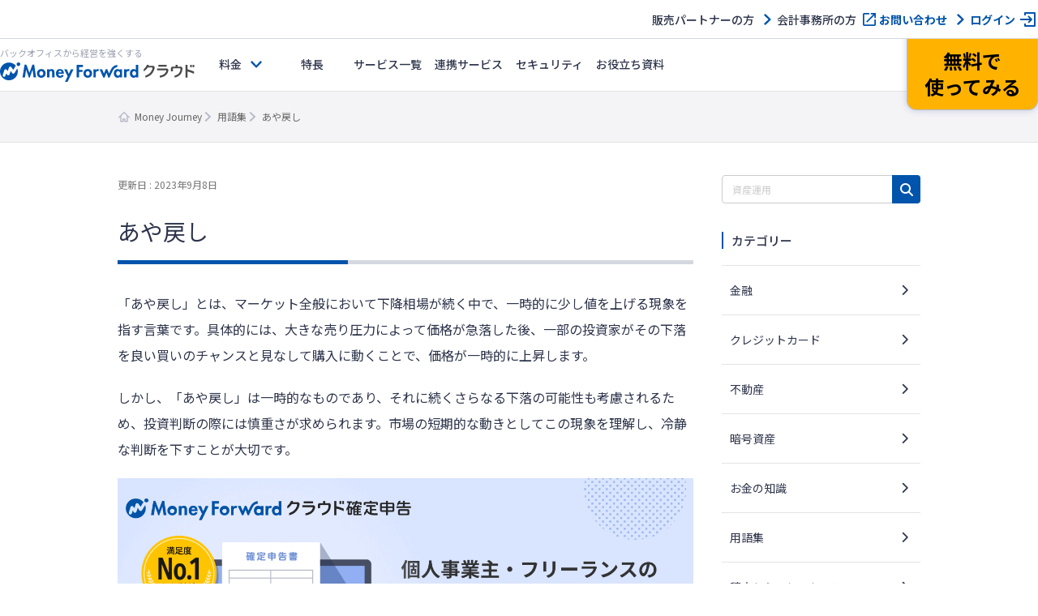

--- FILE ---
content_type: text/css; charset=UTF-8
request_url: https://money-journey.moneyforward.com/wp-content/cache/autoptimize/css/autoptimize_single_da4799a1122257ad22a3b4ee5b40929a.css?ver=1.0.0
body_size: 604
content:
.bcard-list-table-modified-date{font-size:12px;color:#7f8598;text-align:right;margin-bottom:20px}.bcard-list-table{font-size:14px;border-collapse:separate}.bcard-list-table thead th,.bcard-list-table tbody td{width:calc(100% / 7);text-align:center;background:0 0;line-height:1.4;vertical-align:middle;border:none;padding:10px 4px}@media only screen and (max-width:767px){.bcard-list-table thead th,.bcard-list-table tbody td{min-width:90px}.bcard-list-table thead th:first-child,.bcard-list-table tbody td:first-child{position:sticky;left:0;padding-right:10px}}.bcard-list-table thead th.no-data,.bcard-list-table tbody td.no-data{padding-top:30px;padding-bottom:30px}.bcard-list-table thead th{background-color:#fff;border-top:1px solid #d6d8e0;border-bottom:1px solid #d6d8e0;font-weight:700}.bcard-list-table tbody tr:last-child td{border-bottom:1px solid #d6d8e0}.bcard-list-table tbody tr:nth-child(odd) td{background:#fff}.bcard-list-table tbody tr:nth-child(even) td{background:#f2f5ff}.bcard-list-table-thumbnail-wrap{margin-bottom:5px}.bcard-list-table-thumbnail-wrap img{margin-bottom:0 !important;width:auto;max-width:90px;max-height:90px}.bcard-list-table-title{font-size:12px;margin-bottom:0 !important;line-height:1.3;letter-spacing:-.6px}.bcard-list-table-title-link{text-decoration:underline}.bcard-list-table-edit-link-wrap{font-size:12px;margin-top:3px}.bcard-detail-box{display:grid;grid-template-columns:1fr;row-gap:24px;border:1px solid #d6d8e0;border-radius:10px;padding:24px 40px;margin-bottom:20px}@media only screen and (max-width:1023px){.bcard-detail-box{padding-inline:16px}}.bcard-detail-edit-wrap{text-align:right}.bcard-detail-no-data{margin-bottom:0 !important;text-align:center}.bcard-detail-top{display:grid;grid-template-columns:240px auto;column-gap:40px}@media only screen and (max-width:1023px){.bcard-detail-top{grid-template-columns:180px auto;column-gap:20px}}@media only screen and (max-width:767px){.bcard-detail-top{grid-template-columns:1fr;row-gap:20px}}.bcard-detail-thumbnail-wrap{text-align:center}.bcard-detail-thumbnail-wrap img{width:auto;max-width:100%;max-height:240px}@media only screen and (max-width:1023px){.bcard-detail-thumbnail-wrap img{max-height:180px}}@media only screen and (max-width:767px){.bcard-detail-thumbnail-wrap img{max-width:240px}}.bcard-detail-title{text-align:center;font-weight:600;line-height:1.5;margin-bottom:10px !important}.bcard-detail-website-wrap{text-align:center;margin-bottom:0 !important}.bcard-detail-website-link{color:#2d344b !important;font-weight:600;line-height:1;padding:5px 5px 5px 30px;background-position:left;background-repeat:no-repeat;background-size:22px 22px;background-image:url(//money-journey.moneyforward.com/wp-content/plugins/mf-business-card/css/../img/icon_circle_arrow_right.svg)}.bcard-detail-table{width:100%;margin-bottom:8px;line-height:2}.bcard-detail-table th,.bcard-detail-table td{font-size:14px;border:none;border-bottom:1px solid #d6d8e0;background:0 0;padding-top:1px;padding-bottom:1px;padding-left:16px;min-width:auto;text-align:left;vertical-align:middle}.bcard-detail-table th{width:140px;font-weight:600}@media only screen and (max-width:767px){.bcard-detail-table th{font-size:12px;width:120px}.bcard-detail-table td{padding-left:24px}}.bcard-detail-modified-date{font-size:12px;color:#7f8598;text-align:right;margin-bottom:0 !important}.bcard-detail-headline{font-size:20px;border-style:solid;border-color:#001a63;border-width:0 0 0 6px;padding-left:10px;font-weight:500}.bcard-detail-body{overflow:hidden;margin-bottom:0 !important;position:relative}.bcard-detail-body.closed:before{content:'';position:absolute;width:100%;height:100%;background:linear-gradient(180deg,rgba(255,255,255,0) 0%,rgba(255,255,255,1) 100%)}.bcard-detail-button{display:none;max-width:360px;margin-top:16px;margin-inline:auto;line-height:1.5;transition:.2s ease-in-out;border-radius:100px;text-align:center;width:100%;background:#0054ac;border:1px solid transparent;color:#fff;padding:18px 30px}.bcard-detail-button:hover{border:1px solid #0054ac;color:#0054ac;background:#fff}@media only screen and (max-width:767px){.bcard-detail-button{max-width:272px;padding-top:15px;padding-bottom:15px}}

--- FILE ---
content_type: text/css; charset=UTF-8
request_url: https://money-journey.moneyforward.com/wp-content/cache/autoptimize/css/autoptimize_single_662e950fa5e23dab11555f60f3da0a23.css?ver=1.0.0
body_size: -300
content:
.copy-url-balloon{position:absolute;left:50%;transform:translateX(-50%);bottom:35px;margin:1.5em 0;padding:0 7px;min-height:50px;min-width:120px;max-width:none !important;background:#555;z-index:1;opacity:1;pointer-events:none;white-space:nowrap;display:flex;justify-content:center;align-items:center}.copy-url-balloon:before{content:"";position:absolute;top:100%;left:50%;margin-left:-15px;border:15px solid transparent;border-top:15px solid #555}.copy-url-balloon-fadeout{-webkit-transition:linear 1s 1.5s;-moz-transition:linear 1s 1.5s;-ms-transition:linear 1s 1.5s;-o-transition:linear 1s 1.5s;transition:all linear .5s 1s;opacity:0 !important}.copy-url-balloon p{color:#fff !important;font-size:12px !important;margin:5px !important}

--- FILE ---
content_type: text/css; charset=UTF-8
request_url: https://money-journey.moneyforward.com/wp-content/cache/autoptimize/css/autoptimize_single_b36edfd7418c57dec82a59512770d665.css?ver=1.0.0
body_size: -87
content:
.movie-wrap{margin:20px 0;position:relative;overflow:hidden}.movie-wrap:before{content:'';padding-top:56.25%;display:block}.movie-wrap__movie{width:100%;height:100%;position:absolute;top:0;left:0;z-index:0}.movie-wrap__image{width:100%;height:auto;position:absolute;top:50%;left:50%;transform:translate3d(-50%,-50%,0);z-index:1}.movie-wrap__logo{width:100%;height:100%;position:absolute;top:0;left:0;z-index:1;background:rgba(0,0,0,.2);cursor:pointer}.movie-wrap__logo:before{content:'';background:url(//money-journey.moneyforward.com/wp-content/plugins/mf-shortcode-youtube/./img/icon_mono.png) no-repeat center center;width:70px;height:49px;position:absolute;top:calc(50% - 25px);left:calc(50% - 35px);right:0;bottom:0;z-index:1;transition:all .3s cubic-bezier(.4,0,.2,1)}.movie-wrap__logo:hover:before{background-image:url(//money-journey.moneyforward.com/wp-content/plugins/mf-shortcode-youtube/./img/icon_red.png)}

--- FILE ---
content_type: application/javascript; charset=UTF-8
request_url: https://money-journey.moneyforward.com/wp-content/cache/autoptimize/js/autoptimize_single_478f75ad311264c3107e1afdc044b85a.js?ver=6.9
body_size: -297
content:
(function($){$('.js-accordion-trigger').on('click',function(e){e.preventDefault();const _this=$(this);const close_flag=_this.hasClass('close');$('.js-accordion-trigger').removeClass('open').addClass('close').next().stop().slideUp();if(close_flag){_this.removeClass('close').addClass('open').next().stop().slideDown();}});})(jQuery);

--- FILE ---
content_type: application/javascript; charset=UTF-8
request_url: https://money-journey.moneyforward.com/wp-content/cache/autoptimize/js/autoptimize_single_3b8e0c78a81d23a7fd5571712809b49e.js?ver=6.9
body_size: 4125
content:
(()=>{"use strict";var t,e={289:()=>{var t={acbasic:"ac_basic",aibasic:"ai_basic",bizipo:"ipo",biztaxreturn:"ta_basic",bpbasic:"bp_basic",cobasic:"co_basic",ecbasic:"ec_basic",erpbasic:"erp_basic",estbasic:"est_basic",ivbasic:"iv_basic",mabasic:"ma_basic",moneyjourney:"moneyjourney",pabasic:"pa_basic",rebasic:"re_basic",rsbasic:"rs_basic",webasic:"we_basic",words:"words"}[kinstaSiteName],e=function(){var e,n;window.addEventListener("load",(function(){var o,r,a,i;(e=null===(o=document.querySelector(".".concat(t,"-interstitial-pc.").concat(t,"-layer")))||void 0===o?void 0:o.id)&&(document.querySelectorAll(".".concat(t,"-popup-pc, .").concat(t,"-popup-pc-left")).forEach((function(t){t.remove()})),r=document.querySelector(".js-post-authors"),n=r?r.getBoundingClientRect().top/2:(document.body.clientHeight-window.innerHeight)/2,a=document.querySelector(".ad-link"),i=document.querySelector(".".concat(t,"-close-button")),a&&i&&a.addEventListener("click",(function(t){return i.click()})))})),window.addEventListener("scroll",(function(){window.scrollY>n&&(advads_check_item_conditions(e),advads_layer_display_background_callback(e),advads_display_effect_show(e))}))};function n(t){return function(t){if(Array.isArray(t))return o(t)}(t)||function(t){if("undefined"!=typeof Symbol&&null!=t[Symbol.iterator]||null!=t["@@iterator"])return Array.from(t)}(t)||function(t,e){if(!t)return;if("string"==typeof t)return o(t,e);var n=Object.prototype.toString.call(t).slice(8,-1);"Object"===n&&t.constructor&&(n=t.constructor.name);if("Map"===n||"Set"===n)return Array.from(t);if("Arguments"===n||/^(?:Ui|I)nt(?:8|16|32)(?:Clamped)?Array$/.test(n))return o(t,e)}(t)||function(){throw new TypeError("Invalid attempt to spread non-iterable instance.\nIn order to be iterable, non-array objects must have a [Symbol.iterator]() method.")}()}function o(t,e){(null==e||e>t.length)&&(e=t.length);for(var n=0,o=new Array(e);n<e;n++)o[n]=t[n];return o}var r=function(){var e=function(t){return n(t)},o=function(t){return e(t.querySelectorAll("a:not(.advads-edit-button)"))},r=function(t){var e=(null==t?void 0:t.getAttribute("data-src"))||(null==t?void 0:t.getAttribute("src")),n=new RegExp(".+/wp-content/uploads(.+)").exec(e);return n?n[1]:""},a=function(t,e,n){var o=encodeURI(JSON.stringify(n));t.setAttribute(e,o)},i=function(t){if(t){var e=new RegExp(/cv\..+?\.part\.([^&]+)/).exec(t.href);return e?e[1]:""}},c=function(t){if(t.length){var e=[],o=new RegExp(/([^\t\n]+)/);return t.map((function(t){if(!t.querySelector("img")){var r=o.exec(t.innerText);r&&(e=[].concat(n(e),[r[1]]))}})),e.join(",")}},l=function(t){if(t.length){var e=[],o=new RegExp(/(.+\/?)\?.+/);return t.map((function(t){var r=o.exec(t.href);r&&(e=[].concat(n(e),[r[1]]))})),e.join(",")}},s=function(e){var n=arguments.length>1&&void 0!==arguments[1]?arguments[1]:"",o=arguments.length>2&&void 0!==arguments[2]?arguments[2]:"",r=arguments.length>3&&void 0!==arguments[3]?arguments[3]:"";return{site_name:t,part:e,img_url:n,link_text:o,link_url:r}};window.addEventListener("load",(function(){var n,u=(n="div[id^=".concat(t,"-]"),e(document.querySelectorAll(n)).filter((function(t){return 0===e(t.querySelectorAll(n)).length})));u.length&&u.map((function(t){!function(t){var e,n,u=o(t);if(u.length){var d=i(u[0]),p=t.querySelector("img"),v=c(u),m=l(u);p?(n=p,e=r(p)):n=u[0];var f=s(d,e,v,m);a(n,"data-ga-advads-show",f)}}(t),function(t){var e,n=t.querySelector("img");n&&(e=r(n));var u=o(t);if(u.length){var d=c(u),p=l(u);u.map((function(t){var n=i(t),o=s(n,e,d,p);a(t,"data-ga-advads",o)}))}}(t)}))}))},a=function(){var t,e,n,o=1e8,r=1e8,a=[],i={principal:"",monthlyContribution:"",interestRate:""},c=function(t,e,n,o){var r;return e*=12,r=(t=t/100/12)>0?o*Math.pow(t+1,e)+n*(Math.pow(t+1,e)-1)/t:o+n*e,Math.round(r)},l=function(t){var e=t.principal,n=void 0===e?null:e,o=t.monthlyContribution,r=void 0===o?null:o,a=t.interestRate,i=void 0===a?null:a,c=t.years,l=void 0===c?null:c;n&&(document.querySelector(".js-sml-principal").value=n),r&&(document.querySelector(".js-sml-monthly-contribution").value=r),i&&(document.querySelector(".js-sml-interest-rate").value=i),l&&(document.querySelector(".js-sml-years").value=l)},s=function(t,e){switch(t){case"principal":i.principal=e;break;case"monthly-contribution":i.monthlyContribution=e;break;case"interest-rate":i.interestRate=e}document.querySelector(".js-sml-".concat(t)).classList.add("error"),document.querySelector(".js-sml-".concat(t,"-error")).textContent=e},u=function(t,e){var n=e.name,a=e.value;a||13!==t.keyCode?a&&!String(a).match(/^[0-9\.]+$/)?s(n,"※半角数字で入力してください。"):a&&function(t){return!!String(t).match(/\..*\./)}(a)?s(n,"※整数か小数で入力してください。"):"principal"===n&&a>o?s("principal","※".concat(o.toLocaleString(),"円以下の値を入力してください。")):"monthly-contribution"===n&&a>r?s("monthly-contribution","※".concat(r.toLocaleString(),"円以下の値を入力してください。")):"interest-rate"===n&&a>20?s("interest-rate","※".concat(20,"%以下の値を入力してください。")):function(t){switch(t){case"principal":i.principal="";break;case"monthly-contribution":i.monthlyContribution="";break;case"interest-rate":i.interestRate=""}document.querySelector(".js-sml-".concat(t)).classList.remove("error"),document.querySelector(".js-sml-".concat(t,"-error")).textContent=""}(n):s(n,"※値を入力してください。")},d=function(){return{principal:document.querySelector(".js-sml-principal"),monthlyContribution:document.querySelector(".js-sml-monthly-contribution"),interestRate:document.querySelector(".js-sml-interest-rate"),years:document.querySelector(".js-sml-years")}},p=function(){if(!(Object.keys(i).filter((function(t){return i[t]})).length>0)){a=[],document.querySelector(".js-sml-investment-table tbody").innerHTML="";var t=d(),e=parseFloat(t.principal.value),n=parseFloat(t.monthlyContribution.value),o=parseFloat(t.interestRate.value);l({principal:e,monthlyContribution:n,interestRate:o});for(var r,s,u,p,m,f,y,b=1e4*e,g=1e4*n,h=t.years.value,S=0;S<h;S++){var w=S+1,j=12*g,L=12*g*(w-1),q=12*g*w,_=c(o,w-1,g,b),x=c(o,w,g,b),k=x-b-q,C=k-(_-b-L);a.push({currentYear:w,principal:b,totalContributions:q,totalInterest:k,totalResult:x}),r=w,s=b,u=j,p=q,m=C,f=k,y=x,document.querySelector(".js-sml-investment-table tbody").innerHTML+='\n            <tr>\n                <td class="year">'.concat(r,"</td>\n                <td>¥").concat(s.toLocaleString(),"</td>\n                <td>¥").concat(u.toLocaleString(),"</td>\n                <td>¥").concat(p.toLocaleString(),"</td>\n                <td>¥").concat(m.toLocaleString(),"</td>\n                <td>¥").concat(f.toLocaleString(),"</td>\n                <td>¥").concat(y.toLocaleString(),"</td>\n            </tr>\n        ")}v()}},v=function(){var n=a.slice(-1)[0];document.querySelector(".js-sml-result-figure").textContent=n.totalResult.toLocaleString(),document.querySelector(".js-sml-legend-principal").textContent=n.principal.toLocaleString(),document.querySelector(".js-sml-legend-total-contributions").textContent=n.totalContributions.toLocaleString(),document.querySelector(".js-sml-legend-total-interest").textContent=n.totalInterest.toLocaleString();var o={type:"bar",data:{labels:a.map((function(t){return"".concat(t.currentYear,"年目")})),datasets:[{label:"元本",data:a.map((function(t){return t.principal})),backgroundColor:"#c2d1fc"},{label:"積立額合計",data:a.map((function(t){return t.totalContributions})),backgroundColor:"#3171ca"},{label:"利息合計",data:a.map((function(t){return t.totalInterest})),backgroundColor:"#00348a"}]},options:{responsive:!0,maintainAspectRatio:!1,aspectRatio:1.5,scales:{x:{stacked:!0},y:{stacked:!0}},plugins:{legend:{position:"bottom",labels:{font:{size:14},padding:10},onClick:null}}}},r={type:"pie",data:{labels:["元本","積立額合計","利息合計"],datasets:[{data:[n.principal,n.totalContributions,n.totalInterest],backgroundColor:["#c2d1fc","#3171ca","#00348a"]}]},options:{plugins:{legend:{display:!1}}}},i=document.querySelector(".js-sml-bar-chart-canvas"),c=document.querySelector(".js-sml-pie-chart-canvas");t&&t.destroy(),e&&e.destroy(),t=new Chart(i,o),e=new Chart(c,r)};isSimulationPage&&(n=d(),Object.keys(n).map((function(t){var e=n[t];"years"===t?e.addEventListener("change",(function(t){return document.activeElement.blur()})):e.addEventListener("input",(function(t){return u(t,e)})),e.addEventListener("keydown",(function(t){13===t.keyCode&&(t.target.value?document.activeElement.blur():u(t,e))})),e.addEventListener("focusout",(function(t){t.target.value?p():t.target.classList.contains("error")||function(t){switch(t){case"principal":document.querySelector(".js-sml-".concat(t)).value=100;break;case"monthly-contribution":document.querySelector(".js-sml-".concat(t)).value=5;break;case"interest-rate":document.querySelector(".js-sml-".concat(t)).value=3}}(t.target.name)}))})),l({principal:100,monthlyContribution:5,interestRate:3,years:10}),p())},i=function(){var t=document.getElementById("toc_container");if(t){var e,n=function(t,e){t.classList.remove("expanded");var n=t.offsetHeight;t.style.height="".concat(n,"px"),t.style.overflow="hidden",requestAnimationFrame((function(){t.style.height="".concat(420,"px")})),e.textContent="目次を開く",e.classList.remove("expanded")},o=function(t,e){e.addEventListener("click",(function(){t.classList.contains("expanded")?n(t,e):function(t,e){t.classList.add("expanded"),e.textContent="目次を閉じる",e.classList.add("expanded"),requestAnimationFrame((function(){var n=e.offsetHeight,o=t.scrollHeight+n+20;t.style.height="".concat(o,"px")}))}(t,e)}))},r=function(t){var e=t.querySelector(".toc_toggle_button");e&&e.remove(),t.classList.remove("expanded","no-toggle"),t.style.height="",t.style.overflow="";var r=function(t){var e=t.style.height,n=t.style.overflow;t.style.height="auto",t.style.overflow="visible";var o=t.offsetHeight;return t.style.height=e,t.style.overflow=n,o}(t);if(r<=420)t.classList.add("no-toggle");else{var a,i=((a=document.createElement("button")).className="toc_toggle_button",a.textContent="目次を開く",a.setAttribute("aria-label","目次を開く/閉じる"),a);t.appendChild(i),n(t,i),o(t,i)}};r(t),window.addEventListener("resize",(function(){clearTimeout(e),e=setTimeout((function(){r(t)}),200)}))}};window.addEventListener("DOMContentLoaded",(function(){var t,n;t=document.querySelectorAll("#primary article.post table"),[].slice.call(t).forEach((function(t){if(!t.classList.contains("js-no-scroll")){var e=document.createElement("div");e.classList.add("post-table-wrap","js-scrollable"),t.classList.contains("tablepress")||t.classList.add("post-table"),t.parentNode.replaceChild(e,t),e.appendChild(t)}})),new ScrollHint(".js-scrollable",{i18n:{scrollable:"スクロールできます"}}),e(),r(),jQuery((function(t){var e=2;t(".js-readmore-button").on("click",(function(){t.ajax({type:"post",url:ajax_url,cache:!1,dataType:"html",data:{action:"get_posts_by_ajax",orderby:"DESC",paged:e,posts_per_page:6,nonce:ajax_nonce},success:function(n){t(".js-article-card-list").append(n),e++,""===n&&t(".js-readmore-button").hide()}})}))})),a(),function(){var t=document.querySelector(".js-switching");if(null!==t)for(var e=t.querySelectorAll(".js-switching-list"),n=t.querySelectorAll(".js-switching-contents"),o=function(o){e[o].addEventListener("click",(function(){t.querySelectorAll(".switching-list-item--active")[0].classList.remove("switching-list-item--active"),t.querySelectorAll(".switching-contents--active")[0].classList.remove("switching-contents--active"),this.classList.add("switching-list-item--active"),n[o].classList.add("switching-contents--active")}))},r=0;r<e.length;r++)o(r)}(),n=document.querySelectorAll(".js-bcard-detail-body"),Array().slice.call(n).map((function(t){if(t.clientHeight>130){var e=t.nextElementSibling;t.classList.add("closed"),t.style.height="".concat(130,"px"),e.style.display="block",e.addEventListener("click",(function(){t.classList.remove("closed"),t.style.height="auto",e.style.display="none"}))}})),i()}))},43:()=>{},171:()=>{},97:()=>{},504:()=>{},859:()=>{},749:()=>{},47:()=>{},847:()=>{},415:()=>{},793:()=>{},907:()=>{},961:()=>{},423:()=>{},891:()=>{}},n={};function o(t){var r=n[t];if(void 0!==r)return r.exports;var a=n[t]={exports:{}};return e[t](a,a.exports,o),a.exports}o.m=e,t=[],o.O=(e,n,r,a)=>{if(!n){var i=1/0;for(u=0;u<t.length;u++){for(var[n,r,a]=t[u],c=!0,l=0;l<n.length;l++)(!1&a||i>=a)&&Object.keys(o.O).every((t=>o.O[t](n[l])))?n.splice(l--,1):(c=!1,a<i&&(i=a));if(c){t.splice(u--,1);var s=r();void 0!==s&&(e=s)}}return e}a=a||0;for(var u=t.length;u>0&&t[u-1][2]>a;u--)t[u]=t[u-1];t[u]=[n,r,a]},o.o=(t,e)=>Object.prototype.hasOwnProperty.call(t,e),(()=>{var t={809:0,609:0,783:0,739:0,11:0,323:0,87:0,299:0,107:0,839:0,467:0,306:0,929:0,701:0,499:0};o.O.j=e=>0===t[e];var e=(e,n)=>{var r,a,[i,c,l]=n,s=0;if(i.some((e=>0!==t[e]))){for(r in c)o.o(c,r)&&(o.m[r]=c[r]);if(l)var u=l(o)}for(e&&e(n);s<i.length;s++)a=i[s],o.o(t,a)&&t[a]&&t[a][0](),t[a]=0;return o.O(u)},n=self.webpackChunkkinsta_wordpress=self.webpackChunkkinsta_wordpress||[];n.forEach(e.bind(null,0)),n.push=e.bind(null,n.push.bind(n))})(),o.O(void 0,[609,783,739,11,323,87,299,107,839,467,306,929,701,499],(()=>o(289))),o.O(void 0,[609,783,739,11,323,87,299,107,839,467,306,929,701,499],(()=>o(793))),o.O(void 0,[609,783,739,11,323,87,299,107,839,467,306,929,701,499],(()=>o(907))),o.O(void 0,[609,783,739,11,323,87,299,107,839,467,306,929,701,499],(()=>o(961))),o.O(void 0,[609,783,739,11,323,87,299,107,839,467,306,929,701,499],(()=>o(423))),o.O(void 0,[609,783,739,11,323,87,299,107,839,467,306,929,701,499],(()=>o(891))),o.O(void 0,[609,783,739,11,323,87,299,107,839,467,306,929,701,499],(()=>o(43))),o.O(void 0,[609,783,739,11,323,87,299,107,839,467,306,929,701,499],(()=>o(171))),o.O(void 0,[609,783,739,11,323,87,299,107,839,467,306,929,701,499],(()=>o(97))),o.O(void 0,[609,783,739,11,323,87,299,107,839,467,306,929,701,499],(()=>o(504))),o.O(void 0,[609,783,739,11,323,87,299,107,839,467,306,929,701,499],(()=>o(859))),o.O(void 0,[609,783,739,11,323,87,299,107,839,467,306,929,701,499],(()=>o(749))),o.O(void 0,[609,783,739,11,323,87,299,107,839,467,306,929,701,499],(()=>o(47))),o.O(void 0,[609,783,739,11,323,87,299,107,839,467,306,929,701,499],(()=>o(847)));var r=o.O(void 0,[609,783,739,11,323,87,299,107,839,467,306,929,701,499],(()=>o(415)));r=o.O(r)})();

--- FILE ---
content_type: application/javascript; charset=UTF-8
request_url: https://money-journey.moneyforward.com/wp-content/cache/autoptimize/js/autoptimize_single_d54a717a8ea5173824c6ba1c786bfb7e.js?ver=1.0.0
body_size: -293
content:
window.addEventListener('DOMContentLoaded',()=>{copyUrl();});const copyUrl=()=>{Array.from(document.querySelectorAll('.js-copy-url'),button=>{button.addEventListener('click',()=>{if(!button.parentElement)return;let balloon=button.previousElementSibling;if(!balloon){balloon=document.createElement('div');balloon.className='copy-url-balloon';balloon.innerHTML='<p>URLをコピーしました</p>';button.parentElement.insertBefore(balloon,button);}
navigator.clipboard.writeText(location.href);button.parentElement.style.position='relative';balloon.classList.remove('copy-url-balloon-fadeout');setTimeout(()=>balloon.classList.add('copy-url-balloon-fadeout'),1000);});});};

--- FILE ---
content_type: image/svg+xml
request_url: https://assets-biz-portal.moneyforward.com/packs/dist/4a5d54cf079f851ef6c4.svg
body_size: 67
content:
<svg xmlns="http://www.w3.org/2000/svg" width="24" height="24" fill="none"><path fill="#0054AC" fill-rule="evenodd" d="M6.75 8L12 13.595 17.367 8 19 9.703 12 17 5 9.703 6.75 8z" clip-rule="evenodd"/></svg>

--- FILE ---
content_type: application/javascript; charset=UTF-8
request_url: https://money-journey.moneyforward.com/wp-content/cache/autoptimize/js/autoptimize_single_8ed469c324d1ce97afaf856f59137b68.js?ver=1.0.0
body_size: -51
content:
window.addEventListener('DOMContentLoaded',()=>{businessCardAccordion();});const businessCardAccordion=()=>{const bcard_body_closed_height=130;const bcard_body_nodes=document.querySelectorAll('.js-bcard-detail-body');const bcard_bodies=Array().slice.call(bcard_body_nodes);bcard_bodies.map(bcard_body=>{if(bcard_body.clientHeight>bcard_body_closed_height){const bcard_button=bcard_body.nextElementSibling;bcard_body.classList.add('closed');bcard_body.style.height=`${bcard_body_closed_height}px`;bcard_button.style.display='block';bcard_button.addEventListener('click',()=>{bcard_body.classList.remove('closed');bcard_body.style.height='auto';bcard_button.style.display='none';});}})}